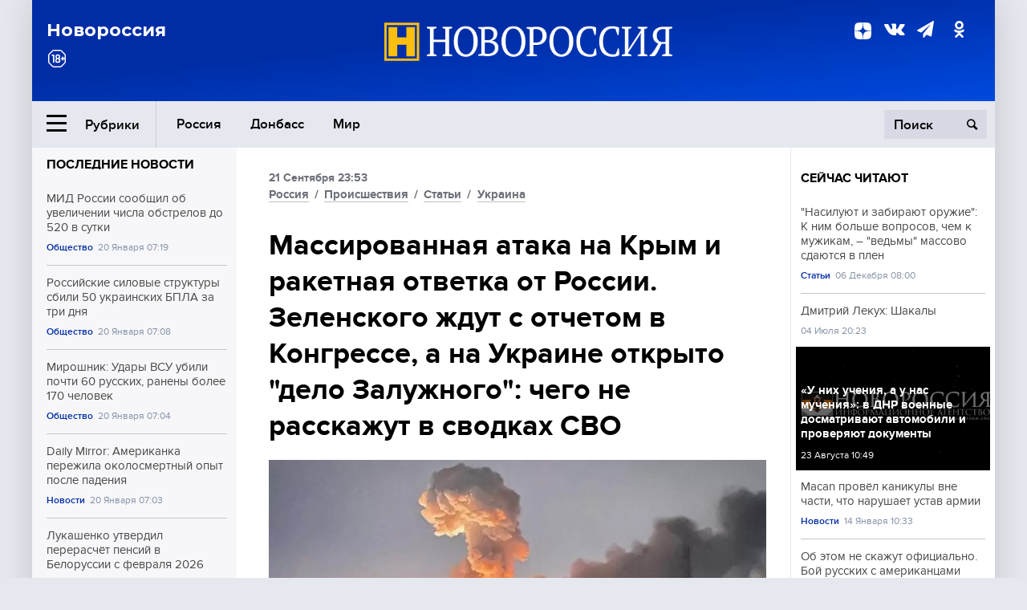

--- FILE ---
content_type: text/html; charset=UTF-8
request_url: https://www.novorosinform.org/massirovannaya-ataka-na-krym-i-raketnaya-otvetka-ot-rossii-zelenskogo-zhdut-s-otchetom-v-kongresse-a-na-ukraine-otkryto-delo-zaluzhnogo-chego-ne-rasskazhut-v-svodkah-svo-122061.html
body_size: 17678
content:
<!DOCTYPE html>
<html class="no-js" lang="ru" prefix="og: http://ogp.me/ns#">
<head prefix="og: http://ogp.me/ns# article: http://ogp.me/ns/article#">
	  <meta http-equiv="content-type" content="text/html; charset=utf-8"/>
  <!--//<meta charset="utf-8"/>//-->
  <title>Массированная атака на Крым и ракетная ответка от России. Зеленского ждут с отчетом в Конгрессе, а на Украине открыто "дело Залужного": чего не расскажут в сводках СВО</title>
  <meta name="description" content="Ночь на 21 сентября стала по-настоящему серьезным испытанием для систем противовоздушной обороны России и Украины. Эта ночь ознаменовалась самой массированной за все время конфликта атакой Крыма, в ответ на что Россия начала вновь наносить удары по энергетической и военной инфраструктуре Украины. Подробнее – в материале Новороссии."/>


  <!-- Place favicon.ico in the root directory -->
  <link href="https://fonts.googleapis.com/css?family=Montserrat:500,700&amp;subset=cyrillic" rel="stylesheet"/>
  <link href="https://fonts.googleapis.com/css?family=Merriweather:400,700&amp;subset=cyrillic" rel="stylesheet"/>
  <link rel="stylesheet" href="/fonts/fonts.css"/>
  <link rel="stylesheet" href="/css/main.css?v95"/>

<meta property="og:site_name" content="Новороссия"/>
<meta property="og:locale" content="ru_RU"/>

<meta property="og:url" content="massirovannaya-ataka-na-krym-i-raketnaya-otvetka-ot-rossii-zelenskogo-zhdut-s-otchetom-v-kongresse-a-na-ukraine-otkryto-delo-zaluzhnogo-chego-ne-rasskazhut-v-svodkah-svo-122061.html"/>
<meta property="og:title" content="Массированная атака на Крым и ракетная ответка от России. Зеленского ждут с отчетом в Конгрессе, а на Украине открыто &quot;дело Залужного&quot;: чего не расскажут в сводках СВО"/>
<meta property="og:type" content="article"/>
<meta property="og:description" content="Ночь на 21 сентября стала по-настоящему серьезным испытанием для систем противовоздушной обороны России и Украины. Эта ночь ознаменовалась самой массированной за все время конфликта атакой Крыма, в ответ на что Россия начала вновь наносить удары по энергетической и военной инфраструктуре Украины. Подробнее – в материале Новороссии."/>
<meta property="og:image" content="https://novorosinform.org/content/images/22/04/72204_1280x720.webp"/>
<meta property="og:image:width" content="1280"/>
<meta property="og:image:height" content="720"/>
<script type="application/ld+json">
{
  "@context": "http://schema.org",
  "@type": "NewsArticle",
  "name": "Массированная атака на Крым и ракетная ответка от России. Зеленского ждут с отчетом в Конгрессе, а на Украине открыто &quot;дело Залужного&quot;: чего не расскажут в сводках СВО",
  "headline": "Массированная атака на Крым и ракетная ответка от России. Зеленского ждут с отчетом в Конгрессе, а на Украине открыто &quot;дело Залужного&quot;: чего не расскажут в сводках СВО",
  "url": "https://novorosinform.org/massirovannaya-ataka-na-krym-i-raketnaya-otvetka-ot-rossii-zelenskogo-zhdut-s-otchetom-v-kongresse-a-na-ukraine-otkryto-delo-zaluzhnogo-chego-ne-rasskazhut-v-svodkah-svo-122061.html",
  "image": {
  "@type": "ImageObject",
  "representativeOfPage": "true",
  "url": "https://novorosinform.org/content/images/22/04/72204_1280x720.webp",
  "height": 1280,
  "width": 720
  },
  "dateCreated": "2023-09-21STH24:53T23:53:20:00+03:00",
  "datePublished": "2023-09-21STH24:53T23:53:20:00+03:00",
  "dateModified": "2023-09-21STH24:53T23:53:20:00+03:00",
  "description": "Ночь на 21 сентября стала по-настоящему серьезным испытанием для систем противовоздушной обороны России и Украины. Эта ночь ознаменовалась самой массированной за все время конфликта атакой Крыма, в ответ на что Россия начала вновь наносить удары по энергетической и военной инфраструктуре Украины. Подробнее – в материале Новороссии.",

  "author": {
  "@type": "Person",
   "name": "Александр Иващенко",
   "familyName":"Иващенко",
    "givenName":"Александр"
  },

  "publisher": {
  "@type": "Organization",
  "name": "novorosinform.org",
  "logo": {
      "@type": "ImageObject",
      "url": "https://novorosinform.org/img/logonew-2.png",
      "width": 544,
      "height": 85
    }
  },
  "mainEntityOfPage": "https://novorosinform.org/massirovannaya-ataka-na-krym-i-raketnaya-otvetka-ot-rossii-zelenskogo-zhdut-s-otchetom-v-kongresse-a-na-ukraine-otkryto-delo-zaluzhnogo-chego-ne-rasskazhut-v-svodkah-svo-122061.html"
}
</script>


<!-- Yandex Native Ads -->
<script>window.yaContextCb=window.yaContextCb||[]</script>
<script src="https://yandex.ru/ads/system/context.js" async></script>
<script src="https://xmetrics.ru/loader.js" defer ></script>

<link href="/favicon.ico?v3" rel="icon" type="image/x-icon" />
<link rel="apple-touch-icon" sizes="57x57" href="/favicons/apple-touch-icon-57x57.png?v3"/>
<link rel="apple-touch-icon" sizes="60x60" href="/favicons/apple-touch-icon-60x60.png?v3"/>
<link rel="apple-touch-icon" sizes="72x72" href="/favicons/apple-touch-icon-72x72.png?v3"/>
<link rel="apple-touch-icon" sizes="76x76" href="/favicons/apple-touch-icon-76x76.png?v3"/>
<link rel="apple-touch-icon" sizes="114x114" href="/favicons/apple-touch-icon-114x114.png?v3"/>
<link rel="apple-touch-icon" sizes="120x120" href="/favicons/apple-touch-icon-120x120.png?v3"/>
<link rel="apple-touch-icon" sizes="144x144" href="/favicons/apple-touch-icon-144x144.png?v3"/>
<link rel="apple-touch-icon" sizes="152x152" href="/favicons/apple-touch-icon-152x152.png?v3"/>
<link rel="apple-touch-icon" sizes="180x180" href="/favicons/apple-touch-icon-180x180.png?v3"/>
<link rel="icon" type="image/png" href="/favicons/favicon-32x32.png?v3" sizes="32x32"/>
<link rel="icon" type="image/png" href="/favicons/android-chrome-192x192.png?v3" sizes="192x192"/>
<link rel="icon" type="image/png" href="/favicons/favicon-16x16.png?v3" sizes="16x16"/>
<link rel="manifest" href="/favicons/manifest_.json"/>
<script>
var infinity_category='';
</script>

<link rel="amphtml" href="https://amp.novorosinform.org/massirovannaya-ataka-na-krym-i-raketnaya-otvetka-ot-rossii-zelenskogo-zhdut-s-otchetom-v-kongresse-a-na-ukraine-otkryto-delo-zaluzhnogo-chego-ne-rasskazhut-v-svodkah-svo-122061.html">
<link rel="canonical" href="https://novorosinform.org/massirovannaya-ataka-na-krym-i-raketnaya-otvetka-ot-rossii-zelenskogo-zhdut-s-otchetom-v-kongresse-a-na-ukraine-otkryto-delo-zaluzhnogo-chego-ne-rasskazhut-v-svodkah-svo-122061.html"/>
<script async src="https://jsn.24smi.net/smi.js"></script>
</head>

<body>
<!-- Yandex.RTB R-A-1216687-1 -->
<div id="yandex_rtb_R-A-1216687-1"></div>
<script type="text/javascript">
    (function(w, d, n, s, t) {
        w[n] = w[n] || [];
        w[n].push(function() {
            Ya.Context.AdvManager.render({
                blockId: "R-A-1216687-1",
                renderTo: "yandex_rtb_R-A-1216687-1",
                async: true
            });
        });
        t = d.getElementsByTagName("script")[0];
        s = d.createElement("script");
        s.type = "text/javascript";
        s.src = "//an.yandex.ru/system/context.js";
        s.async = true;
        t.parentNode.insertBefore(s, t);
    })(this, this.document, "yandexContextAsyncCallbacks");
</script>  <div id="wrap">
    <header class="header">
 
	      <div class="header__top">
        <div class="header__container">
          <aside class="header__aside">
            <div class="header__title">Новороссия</div>




          </aside>

          <div class="header__center">
            <div class="header__logo">
              <a href="/"><img src="/img/logonew-2.png" srcset="/img/logonew-2.png 2x, /img/logonew-2.png 3x" alt=""></a>
            </div>


          </div>

          <aside class="header__aside">
            <div class="header__social">
<!--//              <a href="https://www.youtube.com/tsargradtv" target="_blank" class="header__social-link">
                <i class="icon-youtube-play"></i>
              </a>//-->
              <a href="https://dzen.ru/novorosinform.org?favid=254119029" target="_blank" class="header__social-link">
<svg xmlns="http://www.w3.org/2000/svg" style="display: inline-block; width: 1em; height: 1em;" viewBox="0 0 28 28"><path fill="currentColor" d="M16.7 16.7c-2.2 2.27-2.36 5.1-2.55 11.3 5.78 0 9.77-.02 11.83-2.02 2-2.06 2.02-6.24 2.02-11.83-6.2.2-9.03.35-11.3 2.55M0 14.15c0 5.59.02 9.77 2.02 11.83 2.06 2 6.05 2.02 11.83 2.02-.2-6.2-.35-9.03-2.55-11.3-2.27-2.2-5.1-2.36-11.3-2.55M13.85 0C8.08 0 4.08.02 2.02 2.02.02 4.08 0 8.26 0 13.85c6.2-.2 9.03-.35 11.3-2.55 2.2-2.27 2.36-5.1 2.55-11.3m2.85 11.3C14.5 9.03 14.34 6.2 14.15 0c5.78 0 9.77.02 11.83 2.02 2 2.06 2.02 6.24 2.02 11.83-6.2-.2-9.03-.35-11.3-2.55"/><path fill="none" d="M28 14.15v-.3c-6.2-.2-9.03-.35-11.3-2.55-2.2-2.27-2.36-5.1-2.55-11.3h-.3c-.2 6.2-.35 9.03-2.55 11.3-2.27 2.2-5.1 2.36-11.3 2.55v.3c6.2.2 9.03.35 11.3 2.55 2.2 2.27 2.36 5.1 2.55 11.3h.3c.2-6.2.35-9.03 2.55-11.3 2.27-2.2 5.1-2.36 11.3-2.55"/></svg>

              </a>
              <a href="https://vk.com/public71860258" target="_blank" class="header__social-link">
                <i class="icon-vk"></i>
              </a>
<a href="https://t.me/novorosinform" target="_blank" class="header__social-link">
                <i class="icon-paper-plane"></i>
              </a>              <a href="http://ok.ru/novorosinform" target="_blank" class="header__social-link">
                   <i class="icon-odnoklassniki"></i>
              </a>
             
            </div>



          
          </aside>
        </div>
      </div>

      <div class="header__bottom">
        <div class="header__container">
          <button class="header__rubric-toggle js-rubric-toggle">
            <span class="header__rubric-toggle-icon">
              <i class="icon-burger"></i>
              <i class="icon-close"></i>
            </span>
            <span class="header__rubric-toggle-txt">Рубрики</span>
          </button>

          <ul class="header__menu">
                                    <li>
              <a href="/russia" >Россия</a>
            </li>
                                                <li>
              <a href="/donbass" >Донбасс</a>
            </li>
                                                <li>
              <a href="/mir" >Мир</a>
            </li>
                                                
          </ul>


		          <div class="header__search">
            <form action="/search" autocomplete="off">
              <input type="search" name="q" placeholder="Поиск">
              <button>
                <i class="icon-search"></i>
              </button>

			<div class="header__search-dropdown">
              <label>
                <input type="radio" name="section" value="all" class="radio" checked>
                <span>Все публикации</span>
              </label>
              <!--//<label>
                <input type="radio" name="section" value="news" class="radio">
                <span>Новости</span>
              </label>
              <label>
                <input type="radio" name="section" value="articles" class="radio">
                <span>Статьи</span>
              </label>//-->
                            <!--//<label>
                <input type="radio" name="section" value="experts" class="radio">
                <span>Мнения</span>
              </label>
              <label>
                <input type="radio" name="section" value="projects" class="radio">
                <span>Спецпроекты</span>
              </label>//-->
            </div>
            </form>
          </div>
        </div>

       <div class="header__drop-sections">
          <ul class="header__drop-sections-list">

                        <li>
              <a href="/blizhnij-vostok">Ближний Восток</a>
            </li>
                        <li>
              <a href="/politics">Политика</a>
            </li>
                        <li>
              <a href="/war">Спецоперация</a>
            </li>
                        <li>
              <a href="/society">Общество</a>
            </li>
                        <li>
              <a href="/economy">Экономика</a>
            </li>
                        <li>
              <a href="/proisshestviya">Происшествия</a>
            </li>
                        <li>
              <a href="/culture">Культура</a>
            </li>
                        <li>
              <a href="/sport">Спорт</a>
            </li>
            
          </ul>
        </div>
      </div>
    </header>

    <main>


<div class="layout-column">
	<aside class="layout-column__aside">
	<!-- Yandex.RTB R-A-1216687-2 -->
<div id="yandex_rtb_R-A-1216687-2"></div>
<script type="text/javascript">
    (function(w, d, n, s, t) {
        w[n] = w[n] || [];
        w[n].push(function() {
            Ya.Context.AdvManager.render({
                blockId: "R-A-1216687-2",
                renderTo: "yandex_rtb_R-A-1216687-2",
                async: true
            });
        });
        t = d.getElementsByTagName("script")[0];
        s = d.createElement("script");
        s.type = "text/javascript";
        s.src = "//an.yandex.ru/system/context.js";
        s.async = true;
        t.parentNode.insertBefore(s, t);
    })(this, this.document, "yandexContextAsyncCallbacks");
</script>	


          <div class="news">


            <h3 class="news__title">
              <a href="/news">Последние новости</a>
            </h3>

            <ul class="news__list">

              <li class="news__item">
		          <a href="/mid-rossii-soobshil-ob-uvelichenii-chisla-obstrelov-do-520-v-sutki-174211.html" class="news__link">
                  <h4 class="news__item-title">
                    МИД России сообщил об увеличении числа обстрелов до 520 в сутки
                  </h4>
	
                </a>

                <div class="news__item-info">
                
                
                                  <a href="/society" class="news__item-info-link">Общество</a>
                                  <time class="news__item-info-date" datetime="2026-01-20THH24:19T">20 Января 07:19</time>
                </div>
 
              </li>

				              <li class="news__item">
		          <a href="/rossijskie-silovye-struktury-sbili-50-ukrainskih-bpla-za-tri-dnya-174210.html" class="news__link">
                  <h4 class="news__item-title">
                    Российские силовые структуры сбили 50 украинских БПЛА за три дня
                  </h4>
	
                </a>

                <div class="news__item-info">
                
                
                                  <a href="/society" class="news__item-info-link">Общество</a>
                                  <time class="news__item-info-date" datetime="2026-01-20THH24:08T">20 Января 07:08</time>
                </div>
 
              </li>

				              <li class="news__item">
		          <a href="/miroshnik--udary-vsu-ubili-pochti-60-russkih-raneny-bolee-170-chelovek-174209.html" class="news__link">
                  <h4 class="news__item-title">
                    Мирошник: Удары ВСУ убили почти 60 русских, ранены более 170 человек
                  </h4>
	
                </a>

                <div class="news__item-info">
                
                
                                  <a href="/society" class="news__item-info-link">Общество</a>
                                  <time class="news__item-info-date" datetime="2026-01-20THH24:04T">20 Января 07:04</time>
                </div>
 
              </li>

				              <li class="news__item">
		          <a href="/daily-mirror--amerikanka-perezhila-okolosmertnyj-opyt-posle-padeniya-174208.html" class="news__link">
                  <h4 class="news__item-title">
                    Daily Mirror: Американка пережила околосмертный опыт после падения
                  </h4>
	
                </a>

                <div class="news__item-info">
                
                
                                  <a href="/news" class="news__item-info-link">Новости</a>
                                  <time class="news__item-info-date" datetime="2026-01-20THH24:03T">20 Января 07:03</time>
                </div>
 
              </li>

				              <li class="news__item">
		          <a href="/lukashenko-utverdil-pereraschet-pensij-v-belorussii-s-fevralya-2026-174207.html" class="news__link">
                  <h4 class="news__item-title">
                    Лукашенко утвердил перерасчёт пенсий в Белоруссии с февраля 2026
                  </h4>
	
                </a>

                <div class="news__item-info">
                
                
                                  <a href="/news" class="news__item-info-link">Новости</a>
                                  <time class="news__item-info-date" datetime="2026-01-20THH24:01T">20 Января 07:01</time>
                </div>
 
              </li>

				              <li class="news__item">
		          <a href="/bobrovskij-i-nedelkovich-podralis-v-matche-nhl-na-46-j-minute-174206.html" class="news__link">
                  <h4 class="news__item-title">
                    Бобровский и Неделькович подрались в матче НХЛ на 46-й минуте
                  </h4>
	
                </a>

                <div class="news__item-info">
                
                
                                  <a href="/news" class="news__item-info-link">Новости</a>
                                  <time class="news__item-info-date" datetime="2026-01-20THH24:01T">20 Января 07:01</time>
                </div>
 
              </li>

				              <li class="news__item">
		          <a href="/rossijskie-sily-zayavili-ob-unichtozhenii-ukrainskogo-komandnogo-punkta-174205.html" class="news__link">
                  <h4 class="news__item-title">
                    Российские силы заявили об уничтожении украинского командного пункта
                  </h4>
	
                </a>

                <div class="news__item-info">
                
                
                                  <a href="/society" class="news__item-info-link">Общество</a>
                                  <time class="news__item-info-date" datetime="2026-01-20THH24:50T">20 Января 06:50</time>
                </div>
 
              </li>

				              <li class="news__item">
		          <a href="/policiya-zakryla-severnye-plyazhi-sidneya-iz-za-napadenij-akul-174204.html" class="news__link">
                  <h4 class="news__item-title">
                    Полиция закрыла северные пляжи Сиднея из-за нападений акул
                  </h4>
	
                </a>

                <div class="news__item-info">
                
                
                                  <a href="/news" class="news__item-info-link">Новости</a>
                                  <time class="news__item-info-date" datetime="2026-01-20THH24:42T">20 Января 06:42</time>
                </div>
 
              </li>

				              <li class="news__item">
		          <a href="/rossijskie-siloviki-vzyali-v-plen-dvuh-soldat-vsu-na-harkovshine-174203.html" class="news__link">
                  <h4 class="news__item-title">
                    Российские силовики взяли в плен двух солдат ВСУ на Харьковщине
                  </h4>
	
                </a>

                <div class="news__item-info">
                
                
                                  <a href="/society" class="news__item-info-link">Общество</a>
                                  <time class="news__item-info-date" datetime="2026-01-20THH24:34T">20 Января 06:34</time>
                </div>
 
              </li>

				              <li class="news__item">
		          <a href="/mariinskaya-bolnica-vypishet-pacienta-s-dvumya-iskusstvennymi-zheludochkami-174202.html" class="news__link">
                  <h4 class="news__item-title">
                    Мариинская больница выпишет пациента с двумя искусственными желудочками
                  </h4>
	
                </a>

                <div class="news__item-info">
                
                
                                  <a href="/news" class="news__item-info-link">Новости</a>
                                  <time class="news__item-info-date" datetime="2026-01-20THH24:34T">20 Января 06:34</time>
                </div>
 
              </li>

				              <li class="news__item">
		          <a href="/dnk-test-na-vpch-dostupen-rossiyankam-v-ramkah-programmy-oms-174201.html" class="news__link">
                  <h4 class="news__item-title">
                    ДНК-тест на ВПЧ доступен россиянкам в рамках программы ОМС
                  </h4>
	
                </a>

                <div class="news__item-info">
                
                
                                  <a href="/news" class="news__item-info-link">Новости</a>
                                  <time class="news__item-info-date" datetime="2026-01-20THH24:32T">20 Января 06:32</time>
                </div>
 
              </li>

				              <li class="news__item">
		          <a href="/-zajmer---kazhdyj-vtoroj-russkij-potratil-na-yanvarskoj-rasprodazhe-174200.html" class="news__link">
                  <h4 class="news__item-title">
                    "Займер": Каждый второй русский потратил на январской распродаже
                  </h4>
	
                </a>

                <div class="news__item-info">
                
                
                                  <a href="/news" class="news__item-info-link">Новости</a>
                                  <time class="news__item-info-date" datetime="2026-01-20THH24:32T">20 Января 06:32</time>
                </div>
 
              </li>

				              <li class="news__item">
		          <a href="/mirror--para-iz-brazilii-obnaruzhila-chto-oni-brat-i-sestra-174199.html" class="news__link">
                  <h4 class="news__item-title">
                    Mirror: Пара из Бразилии обнаружила, что они брат и сестра
                  </h4>
	
                </a>

                <div class="news__item-info">
                
                
                                  <a href="/society" class="news__item-info-link">Общество</a>
                                  <time class="news__item-info-date" datetime="2026-01-20THH24:32T">20 Января 06:32</time>
                </div>
 
              </li>

				              <li class="news__item">
		          <a href="/the-daily-telegraph--norvegiya-predupredila-o-konfiskacii-imushestva-174198.html" class="news__link">
                  <h4 class="news__item-title">
                    The Daily Telegraph: Норвегия предупредила о конфискации имущества
                  </h4>
	
                </a>

                <div class="news__item-info">
                
                
                                  <a href="/news" class="news__item-info-link">Новости</a>
                                  <time class="news__item-info-date" datetime="2026-01-20THH24:32T">20 Января 06:32</time>
                </div>
 
              </li>

				              <li class="news__item">
		          <a href="/avariya-v-habarovskom-krae--tri-pogibshih-i-pyatero-ranenyh-174197.html" class="news__link">
                  <h4 class="news__item-title">
                    Авария в Хабаровском крае: три погибших и пятеро раненых
                  </h4>
	
                </a>

                <div class="news__item-info">
                
                
                                  <a href="/news" class="news__item-info-link">Новости</a>
                                  <time class="news__item-info-date" datetime="2026-01-20THH24:32T">20 Января 06:32</time>
                </div>
 
              </li>

				
            </ul>

            <div class="news__cta">
              <a href="/news" class="news__cta-link">Все новости</a>
            </div>
		</div>

		<!-- Yandex.RTB R-A-1216687-7 -->
<div id="yandex_rtb_R-A-1216687-7"></div>
<script>window.yaContextCb.push(()=>{
  Ya.Context.AdvManager.render({
    renderTo: 'yandex_rtb_R-A-1216687-7',
    blockId: 'R-A-1216687-7'
  })
})</script>	</aside>
	<div class="layout-column__main">
	<section class="article" data-publication-id="122061" data-current-url="massirovannaya-ataka-na-krym-i-raketnaya-otvetka-ot-rossii-zelenskogo-zhdut-s-otchetom-v-kongresse-a-na-ukraine-otkryto-delo-zaluzhnogo-chego-ne-rasskazhut-v-svodkah-svo-122061.html">
		<div class="article__content">

			<div class="article__meta article__meta_plot">
				<div class="article__meta-labels">
				<time datetime="">21 Сентября 23:53</time>
								<br/>
															<a href="/russia">Россия</a>
											 / 				<a href="/proisshestviya">Происшествия</a>
											 / 				<a href="/articles">Статьи</a>
											 / 				<a href="/ukraina">Украина</a>
													</div>


				<!--//<div class="article__meta-reading">
				<svg xmlns="http://www.w3.org/2000/svg" xmlns:xlink="http://www.w3.org/1999/xlink" viewbox="0 0 48 48"><defs><path id="a" d="M0 0h48v48H0z"/></defs><clipPath id="b"><use xlink:href="#a" overflow="visible"/></clipPath><path d="M42 20c-2.21 0-4 1.79-4 4v6H10v-6c0-2.21-1.79-4-4-4s-4 1.79-4 4v10c0 2.2 1.8 4 4 4h36c2.2 0 4-1.8 4-4V24c0-2.21-1.79-4-4-4zm-6-10H12c-2.2 0-4 1.8-4 4v4.31c2.32.83 4 3.03 4 5.63V28h24v-4.06c0-2.6 1.68-4.8 4-5.63V14c0-2.2-1.8-4-4-4z" clip-path="url(#b)"/></svg>
                    Читать:
                    <span> мин.</span>
                  </div>//-->
			</div>

			<h1 class="article__title">Массированная атака на Крым и ракетная ответка от России. Зеленского ждут с отчетом в Конгрессе, а на Украине открыто "дело Залужного": чего не расскажут в сводках СВО</h1>


	
				<div class="article__gallery">
					<div class="article__gallery-main">
						<ul class="article__gallery-main-list">
							<li class="active">
																<img src="/content/images/22/04/72204_720x405.webp" alt="Массированная атака на Крым и ракетная ответка от России. Зеленского ждут с отчетом в Конгрессе, а на Украине открыто дело Залужного: чего не расскажут в сводках СВО" title="Массированная атака на Крым и ракетная ответка от России. Зеленского ждут с отчетом в Конгрессе, а на Украине открыто дело Залужного: чего не расскажут в сводках СВО">
                        	
								<div class="article__gallery-main-copyright">Фото: globallookpress.com / Ukrainian President&#039;s Office</div>
															
							</li>
													</ul>
						

						<div class="article__gallery-main-prev">
							<svg viewBox="0 0 24 24" width="24" height="24"><path d="M5.88 4.12L13.76 12l-7.88 7.88L8 22l10-10L8 2z"/><path fill="none" d="M0 0h24v24H0z"/></svg>
						</div>
						<div class="article__gallery-main-next">
							<svg viewBox="0 0 24 24" width="24" height="24"><path d="M5.88 4.12L13.76 12l-7.88 7.88L8 22l10-10L8 2z"/><path fill="none" d="M0 0h24v24H0z"/></svg>
						</div>
					</div>


					<div class="article__gallery-preview">

					</div>

				</div>
		
		
				<div><strong>Автор:</strong> Александр Иващенко<span></span><br /><br /></div>
				

				<div class="article__intro">
					<p>Ночь на 21 сентября стала по-настоящему серьезным испытанием для систем противовоздушной обороны России и Украины. Эта ночь ознаменовалась самой массированной за все время конфликта атакой Крыма, в ответ на что Россия начала вновь наносить удары по энергетической и военной инфраструктуре Украины. Подробнее – в материале Новороссии.</p>
				</div>


				<div class="only__text">
                <h4>Обмен ударами</h4>
<p>В дни работы Генассамблеи ООН, когда украинскому руководству во что бы то ни стало нужно показать своб решительность и боеспособность вооруженных сил, была осуществлена атака сразу нескольких городов Крыма. ВСУ пытались вывести из строя объекты военной нашей инфраструктуры, но силы ПВО, базирующиеся на полуострове, смогли пресечь эти попытки.</p>
<p>Очевидцы фиксировали полеты дронов в районе городов Саки, Новофёдоровка, Евпатория, Джанкой и Балаклава. Вероятной целью врага были аэродромы, расположенные на полуострове. По сведениям Минобороны России, в общей сложности<a href="https://novorosinform.org/samaya-masshtabnaya-ataka-na-krym-kiev-vypustil-neskolko-desyatkov-dronov-po-poluostrovu-i-drugim-regionam-rossii-122028.html"> Крым атаковали 19 беспилотников</a> &mdash; все они были уничтожены средствами ПВО.</p><div id="yandex_rtb_R-A-1216687-9"></div>
<script>window.yaContextCb.push(()=>{
	Ya.Context.AdvManager.render({
		"blockId": "R-A-1216687-9",
		"renderTo": "yandex_rtb_R-A-1216687-9"
	})
})
</script>
<p>Кроме того, дроны запускались и по другим российским регионам. В Минобороны отчитались о поражении беспилотников в Белгородской, Курской и Орловской областях. В Орловской области беспилотник пытался атаковать нефтебазу "Дружба".</p>
<p>Ответ не заставил себя долго ждать, и уже через несколько часов <a href="https://novorosinform.org/volna-za-volnoj-rossiya-nanesla-kombinirovannye-udary-po-voennym-obektam-ukrainy-122029.html">начали звучать взрывы</a> в различных украинских городах. Комбинированные удары пришлись по Киевской, Черкасской, Ровенской, Львовской, Днепропетровской, Винницкой областях, а также в Харькове, Хмельницком, Белой Церкви и других городах. В некоторых случаях происходили повторные удары.</p>
<p>Несмотря на все попытки Украины не допускать утечек информации о попадании русских ракет и дронов, стало известно о поражении ряда энергетических, военных и инфраструктурных объектов, а также мест базирования украинских боевиков и иностранных наемников. Вот примерный перечень объектов, попавших под прицел ракет и беспилотников:</p>
<p>- Более шести взрывов зафиксировано в Харьковской области.<br />- В Ровно прозвучали взрывы, часть города осталась без света<br />- Прилеты фиксировались во Львовской области. Предварительно, было попадание по промышленному объекту<br />- В Черкассах, как заявили местные власти, пострадал объект социальной инфраструктуры<br />- Взрывы также слышали в Хмельницкой и Винницкой областях.<br />В Киевской области с ночи горят склады на промышленных предприятиях. <br />"Украинские железные дороги" отчитались, что ряд поездов отправились с опозданием из-за отсутствия напряжения. До этого стало известно, что часть Ровенского района осталась без электроэнергии из-за прилетов по энергетической инфрастуктуре.</p>
<h4>Ситуация на фронте</h4>
<p>Привычно, напряженная ситуация сохраняется на Южном, Донецком и Купянском направлениях.</p>
<p>Силами авиации и артиллерии на <strong>Запорожском направлении</strong> удалось отразить две атаки подразделений 71-й егерской и 47-й механизированной бригад ВСУ в районе Новопокровки и Работино. Также наши войскам удалось нанести удар по скоплению живой силы в районе Вербового.</p>
<p>Согласно отчетам военных, в общей сложности удалось уничтожить до полусотни украинских боевиков, две БМП, включая американскую Bradley и три автомобиля. Силами контрбатарейной борьбы удалось вывести из строя две американские гаубицы М777, три гаубицы Д-30 и орудие М119.</p>
<p>На <strong>Донецком направлении</strong> противник продолжает предпринимать попытки атак в направлении Бахмута. Здесь боестолкновения фиксировались в районе Орехово-Василевки, Курдюмовки, Клещеевки, Веселого и Химика. На этом участке фронта потери достигли более 300 боевиков ВСУ убитыми и ранеными, две БМП, пять автомобилей, боевая машина РСЗО "Ольха" и польская самоходка Krab.</p>
<p>На <strong>Купянском направлении</strong> удалось нанести существенный урон противнику в районе населенных пунктов Синьковка (Харьковская область) и Новоселовское (ДНР). Согласно отчетам разведки, силами авиации и артиллерии удалось уничтожить до 20 боевиков, два автомобиля и 155-мм американскую самоходную артиллерийскую установку "Palladin".</p>
<p>Войска группировки "Центр" ударами армейской авиации и огнем артиллерии смогли отразить на <strong>Краснолиманском направлении</strong> три атаки украинских боевиков в районе Червоной Дибровы и Шипиловки (ЛНР). Также были нанесены удары по скоплению живой силы в Григоровке, Торском (ДНР) и Серебрянскому лесничеству. На этом участке фронта потери составили свыше 75 человек личного состава ВСУ, два броневика, два пикапа и гаубица Д-30.</p>
<p>Активные боевые действия продолжались и на <strong>Южно-Донецком направлении</strong>, где силами группировки "Восток" при содействии авиации и артилллерии удалось нанести огневое поражение боевикам ВСУ в районе Пречистовки (ДНР), а также отразить атаку близ Приютного (Запорожская область)</p>
<p>Противник понес весомы потери. Согласно отчету Минобороны, ВСУ на этом участке фронта потерял до 110 боевиков, броневик, четыре автомобиля,установку РСЗО "Ураган" и самоходку "Гвоздика".</p>
<p>На <strong>Херсонском направлении</strong> силами наших войск были уничтожены 45 украинскх военных, три автомобиля и американская гаубица М777. Также на острове Переяславский уничтожена украинская диверсионно-разведывательная группа 126-й бригады территориальной обороны.</p>
<h4>Взрывы в Одессе и Харькове</h4>
<p>Уже поздно вечером прозвучало несколько взрывов в Одессе и Одесской области. Очевидцы слышали их в районе Сергеевки, близ Затоки и Белгород-Днестровского. Подробности взрывов официальным иввласятми не сообщаются, но вероятно, что о них станет известно утром.</p>
<p>Позже стало известно об успешном поражении ракетами завода им. Малышева в Харькове, где происходит выпуск и обслуживание украинских танков. В общей сложности очевидцы зафиксировали шесть взрывов. Над заводом поднимается большой столб черного дыма.</p>
<h4>Зеленский выпрашивает оружие и деньги</h4>
<p>Важные для Украины события в эти дни происходят в США. Зеленский вместе с украинской делегацией прибыл в Нью-Йорк для участия в Генассамблее ООН, где он также намерен получить <a href="https://novorosinform.org/kassetnye-boepripasy-i-chto-to-novoe-ukraina-gotovitsya-poluchit-pomosh-ot-ssha-122021.html">новый пакет</a> военной помощи. Его приезд был несколько скомкан после разоблачающей публикации в западных СМИ о причастности Киева к обстрелу Константиновки, где по официальным данным погибли 15 человек.</p>
<p>Также большие вопросы есть у <a href="https://novorosinform.org/nichego-ne-dolzhny-v-kongresse-ssha-otkazalis-garantirovat-kievu-transh-v-24-mlrd-122058.html">Палаты представителей</a>, где после промежуточных выборов большинство оказалось в руках республиканцев. Ранее анонсированное выделение военной помощи на сумму $24 млрд <a href="https://novorosinform.org/vashington-okazalsya-v-nevygodnom-polozhenii-zelenskij-mozhet-ostatsya-bez-podderzhki-ssha-122023.html">поставлено на паузу</a> &mdash; сперва конгрессмены ожидают от Зеленского услышать план того, как ВСУ намерено добиваться успеха в ходе боевых действий, а затем хотят услышать отчетности о уже потраченных Киевом средствах. В Белом доме также <a href="https://novorosinform.org/est-li-smysl-bajden-potrebuet-ot-zelenskogo-obyasnit-zamysly-vsu-na-pole-boya-122056.html">желают услышать планы Зеленского</a>, о чем сообщил координатор стратегических коммуникаций Совета национальной безопасности Джон Кирби.</p>
<h4>Главком ВСУ Залужный попал под следствие</h4>
<p>На Украине же происходит другое расследование, где главным фигурантом в качестве обвиняемого <a href="https://novorosinform.org/zaluzhnyj-na-ocheredi-glavkoma-vsu-hotyat-obvinit-v-uspeshnom-nastuplenii-rossii-122050.html">может стать</a> главнокомандующий ВСУ Валерий Залужный. Ему вменяют вину за сдачу Херсонской области в 2022 году, в результате чего она перешла под контроль России.</p>
<p>Украинская служба BBC сообщает, что расследование идет уже на протяжении полутора лет. Сам Главком уже проводил беседу со следствием, но не получил процессуального статуса ни как свидетель, ни как обвиняемый. На Украине уже окрестили этот процесс "делом Залужного".</p>
<p>Новороссия продолжает следить за ситуацией на фронте и новостями, вязанными с ведением СВО.</p>
<p style="text-align: right;"><em>Подготовил Александр ИВАЩЕНКО</em></p>
				</div>

				<h5>ЧИТАЙТЕ ТАКЖЕ:</h5>
								<a href="/volna-za-volnoj-rossiya-nanesla-kombinirovannye-udary-po-voennym-obektam-ukrainy-122029.html">Волна за волной. Россия нанесла комбинированные удары по военным объектам Украины</a><br /><br />
								<a href="/samaya-masshtabnaya-ataka-na-krym-kiev-vypustil-neskolko-desyatkov-dronov-po-poluostrovu-i-drugim-regionam-rossii-122028.html">Самая масштабная атака на Крым. Киев выпустил несколько десятков дронов по полуострову и другим регионам России</a><br /><br />
								<a href="/est-li-smysl-bajden-potrebuet-ot-zelenskogo-obyasnit-zamysly-vsu-na-pole-boya-122056.html">Есть ли толк? Байден потребует от Зеленского объяснить замыслы ВСУ на поле боя</a><br /><br />
				


			</div>
		</section>

<div class="article__dzen1">
<strong>Подписывайтесь на нас</strong> в <a href="https://t.me/+Cr25qIK9au4zZjYy">Телеграме</a>

 и&nbsp;первыми узнавайте о&nbsp;главных новостях и&nbsp;важнейших событиях дня.

</div>		
		<br /><br />        <h3 class="news__title">Новости партнеров</h3>
<div class="smi24__informer smi24__auto" data-smi-blockid="18039"></div>
<script>(window.smiq = window.smiq || []).push({});</script>




<!-- Код вставки на место отображения виджета -->
<div class="smi24__informer smi24__auto" data-smi-blockid="29976"></div>
<div class="smi24__informer smi24__auto" data-smi-blockid="29975"></div>
<script>(window.smiq = window.smiq || []).push({});</script>



<div id="unit_93365"><a href="https://smi2.ru/" >Новости СМИ2</a></div>
<script type="text/javascript" charset="utf-8">
  (function() {
    var sc = document.createElement('script'); sc.type = 'text/javascript'; sc.async = true;
    sc.src = '//smi2.ru/data/js/93365.js'; sc.charset = 'utf-8';
    var s = document.getElementsByTagName('script')[0]; s.parentNode.insertBefore(sc, s);
  }());
</script>    	<div id="content-load-block" style="height:1px"></div>
	</div>
	
	<aside class="layout-column__aside">
	


          <div class="news">


            <h3 class="news__title">
              <a href="/news">Сейчас читают</a>
            </h3>

            <ul class="news__list">

              <li class="news__item">
				                <a href="/nasiluyut-i-zabirayut-oruzhie-k-nim-bolshe-voprosov-chem-k-muzhikam--vedmy-massovo-sdayutsya-v-plen-163225.html" class="news__link">
                  <h4 class="news__item-title">
                    "Насилуют и забирают оружие": К ним больше вопросов, чем к мужикам, – "ведьмы" массово сдаются в плен 
                  </h4>
	
                </a>

                <div class="news__item-info">
                
                
                                  <a href="/articles" class="news__item-info-link">Статьи</a>
                                  <time class="news__item-info-date" datetime="2025-12-06THH24:00T">06 Декабря 08:00</time>
                </div>
                              </li>

				              <li class="news__item">
				                <a href="/dmitrij-lekuhya-shakaly-57265.html" class="news__link">
                  <h4 class="news__item-title">
                    Дмитрий Лекух: Шакалы
                  </h4>
	
                </a>

                <div class="news__item-info">
                
                
                                  <time class="news__item-info-date" datetime="2018-07-04THH24:23T">04 Июля 20:23</time>
                </div>
                              </li>

				              <li class="news__item">
													<figure class="news__media" style="background-image: url(/img/noimage.png)">
				  				                <a href="/u-nih-ucheniya-a-u-nas-mucheniya-v-dnr-voennye-dosmatrivayut-avtomobili-i-proveryayut-dokumenty-77693.html" class="news__link">
                  <h4 class="news__item-title">
                    «У них учения, а у нас мучения»: в ДНР военные досматривают автомобили и проверяют документы
                  </h4>
	
                </a>

                <div class="news__item-info">
                
                
                                  <time class="news__item-info-date" datetime="2021-08-23RDH24:49T">23 Августа 10:49</time>
                </div>
                </figure>              </li>

				              <li class="news__item">
				                <a href="/macan-provel-kanikuly-vne-chasti-chto-narushaet-ustav-armii-171201.html" class="news__link">
                  <h4 class="news__item-title">
                    Macan провёл каникулы вне части, что нарушает устав армии
                  </h4>
	
                </a>

                <div class="news__item-info">
                
                
                                  <a href="/news" class="news__item-info-link">Новости</a>
                                  <time class="news__item-info-date" datetime="2026-01-14THH24:33T">14 Января 10:33</time>
                </div>
                              </li>

				              <li class="news__item">
				                <a href="/ob-etom-ne-skazhut-oficialno-boj-russkih-s-amerikancami-dlilsya-chetyre-chasa-nikakoj-podderzhki-okazano-ne-bylo-174084.html" class="news__link">
                  <h4 class="news__item-title">
                    Об этом не скажут официально. Бой русских с американцами длился четыре часа. "Никакой поддержки оказано не было"
                  </h4>
	
                </a>

                <div class="news__item-info">
                
                
                                  <a href="/articles" class="news__item-info-link">Статьи</a>
                                  <time class="news__item-info-date" datetime="2026-01-19THH24:00T">19 Января 23:00</time>
                </div>
                              </li>

				              <li class="news__item">
				                <a href="/ukrainskie-boeviki-posle-poludnya-ya-raz-obstrelyali-territoriyu-dnr-62703.html" class="news__link">
                  <h4 class="news__item-title">
                    Украинские боевики после полудня 6 раз обстреляли территорию ДНР
                  </h4>
	
                </a>

                <div class="news__item-info">
                
                
                                  <time class="news__item-info-date" datetime="2018-04-05THH24:07T">05 Апреля 15:07</time>
                </div>
                              </li>

				              <li class="news__item">
				                <a href="/policiya-moskvy-vyyavila-4000-narushenij-pdd-velokurerami-za-3-dnya-173816.html" class="news__link">
                  <h4 class="news__item-title">
                    Полиция Москвы выявила 4,000 нарушений ПДД велокурьерами за 3 дня
                  </h4>
	
                </a>

                <div class="news__item-info">
                
                
                                  <a href="/news" class="news__item-info-link">Новости</a>
                                  <time class="news__item-info-date" datetime="2026-01-19THH24:39T">19 Января 14:39</time>
                </div>
                              </li>

				              <li class="news__item">
				                <a href="/belyj-dom-izuchaet-vse-varianty-dejstvij-v-otvet-na-situaciyu-v-irane-172120.html" class="news__link">
                  <h4 class="news__item-title">
                    Белый дом изучает все варианты действий в ответ на ситуацию в Иране
                  </h4>
	
                </a>

                <div class="news__item-info">
                
                
                                  <a href="/news" class="news__item-info-link">Новости</a>
                                  <time class="news__item-info-date" datetime="2026-01-15THH24:44T">15 Января 21:44</time>
                </div>
                              </li>

				              <li class="news__item">
				                <a href="/stoltenberg-predpolozhil-vozmozhnyj-vyhod-ssha-iz-nato-172759.html" class="news__link">
                  <h4 class="news__item-title">
                    Столтенберг предположил возможный выход США из НАТО
                  </h4>
	
                </a>

                <div class="news__item-info">
                
                
                                  <a href="/society" class="news__item-info-link">Общество</a>
                                  <time class="news__item-info-date" datetime="2026-01-16THH24:33T">16 Января 23:33</time>
                </div>
                              </li>

				              <li class="news__item">
				                <a href="/al-attiya-vyigral--dakar--v-shestoj-raz-v-kategorii-vnedorozhnikov-173010.html" class="news__link">
                  <h4 class="news__item-title">
                    Аль-Аттия выиграл "Дакар" в шестой раз в категории внедорожников
                  </h4>
	
                </a>

                <div class="news__item-info">
                
                
                                  <a href="/news" class="news__item-info-link">Новости</a>
                                  <time class="news__item-info-date" datetime="2026-01-17THH24:42T">17 Января 16:42</time>
                </div>
                              </li>

				              <li class="news__item">
				                <a href="/tramp-obyavil-o-nachale-nazemnyh-operacij-protiv-kartelej-v-latinskoj-amerike-169510.html" class="news__link">
                  <h4 class="news__item-title">
                    Трамп объявил о начале наземных операций против картелей в Латинской Америке
                  </h4>
	
                </a>

                <div class="news__item-info">
                
                
                                  <a href="/news" class="news__item-info-link">Новости</a>
                                  <time class="news__item-info-date" datetime="2026-01-09THH24:38T">09 Января 11:38</time>
                </div>
                              </li>

				              <li class="news__item">
				                <a href="/eshe-odin-udar--i-nichego-pohorony-energetiki-ukrainy-prezhdevremenny-v-harkove-gorit-svet-173852.html" class="news__link">
                  <h4 class="news__item-title">
                    Ещё один удар – и ничего? Похороны энергетики Украины преждевременны: "В Харькове горит свет"
                  </h4>
	
                </a>

                <div class="news__item-info">
                
                
                                  <a href="/articles" class="news__item-info-link">Статьи</a>
                                  <time class="news__item-info-date" datetime="2026-01-20THH24:00T">20 Января 06:00</time>
                </div>
                              </li>

				              <li class="news__item">
				                <a href="/dmitriev--rossiya-i-ssha-planiruyut-sotrudnichestvo-v-arktike-165808.html" class="news__link">
                  <h4 class="news__item-title">
                    Дмитриев: Россия и США планируют сотрудничество в Арктике
                  </h4>
	
                </a>

                <div class="news__item-info">
                
                
                                  <a href="/news" class="news__item-info-link">Новости</a>
                                  <time class="news__item-info-date" datetime="2025-12-20THH24:36T">20 Декабря 19:36</time>
                </div>
                              </li>

				              <li class="news__item">
				                <a href="/na-ukraine-predlozhili-lyubye-proyavleniya-simpatii-k-rossii-priravnyat-k-gosizmene-14642.html" class="news__link">
                  <h4 class="news__item-title">
                    На Украине предложили любые проявления симпатии к России приравнять к госизмене
                  </h4>
	
                </a>

                <div class="news__item-info">
                
                
                                  <time class="news__item-info-date" datetime="2021-01-20THH24:58T">20 Января 09:58</time>
                </div>
                              </li>

				              <li class="news__item">
				                <a href="/rossiya-uvelichila-eksport-spg-v-kitaj-na-182-v-2025-godu-174194.html" class="news__link">
                  <h4 class="news__item-title">
                    Россия увеличила экспорт СПГ в Китай на 18,2% в 2025 году
                  </h4>
	
                </a>

                <div class="news__item-info">
                
                
                                  <a href="/news" class="news__item-info-link">Новости</a>
                                  <time class="news__item-info-date" datetime="2026-01-20THH24:32T">20 Января 06:32</time>
                </div>
                              </li>

				
            </ul>

            <div class="news__cta">
              <a href="/news" class="news__cta-link">Все новости</a>
            </div>
		</div>

		
<!-- Yandex Native Ads C-A-1216687-6 -->
<div id="id-C-A-1216687-6"></div>
<script>window.yaContextCb.push(()=>{
  Ya.Context.AdvManager.renderWidget({
    renderTo: 'id-C-A-1216687-6',
    blockId: 'C-A-1216687-6'
  })
})</script>
	</aside>
</div>

    </main>
    <footer class="footer">

		
      <div class="footer__body">
        <div class="footer__container">
          <div class="footer__top">
            <div class="footer__column">
              <div class="footer__logo">
                <img src="/img/logonew-2.png" alt="" width="209" height="37">
              </div>
<address>
<p>Информационное агентство Большой России</p>
<p>Наша почта: <a href="mailto:mail@novorosinform.org">mail@novorosinform.org</a></p>
</address>
            </div>

            <div class="footer__column">
              <ul class="footer__menu">
                        <li>
              <a href="/russia">Россия</a>
            </li>
                        <li>
              <a href="/donbass">Донбасс</a>
            </li>
                        <li>
              <a href="/mir">Мир</a>
            </li>
                        <li>
              <a href="/politics">Политика</a>
            </li>
            
<li><a href="mailto:advnovoros@tsargrad.tv">Реклама на сайте:<br />
advnovoros@tsargrad.tv</a></li>

<li><a target="_blank" href="/files/price2024.pdf">Цены на рекламу</a></li>

              </ul>
            </div>

            <div class="footer__column footer__column_wide">

              <div class="footer__description">
<p>Сетевое издание «Информационное агентство «Новороссия» зарегистрировано в Федеральной службе по надзору в сфере связи, информационных технологий и массовых коммуникаций 20 ноября 2019 г.</p>
<p>Свидетельство о регистрации Эл № ФС77-77187.</p>
<p>Учредитель — НАО «Царьград медиа».</p>
<p>«Главный редактор- Лукьянов А.А.»</p>
<p>«Шеф-редактор - Садчиков А.М.»</p>
<p>Email: <a href="mail:mail@novorosinform.org">mail@novorosinform.org</a></p>
<p>Телефон: +7 (495) 374-77-73</p>
<p>115093, г. Москва, Партийный пер., д. 1, к. 57, стр. 3</p>
<p>Настоящий ресурс может содержать материалы 18+.</p>
<p>Использование любых материалов, размещённых на сайте, разрешается при условии ссылки на сайт агентства.</p>


              </div>
            </div>
          </div>

          <div class="footer__bottom">
            <div class="footer__search">
              <form action="/search">
                <input type="search" name="q" placeholder="Поиск">
                <button>
                  <i class="icon-search"></i>
                </button>
              </form>
            </div>

            <div class="footer__social">
			<a href="https://dzen.ru/novorosinform.org?favid=254119029" target="_blank" class="header__social-link"><svg xmlns="http://www.w3.org/2000/svg" style="display: inline-block; width: 1em; height: 1em;" viewBox="0 0 28 28"><path fill="currentColor" d="M16.7 16.7c-2.2 2.27-2.36 5.1-2.55 11.3 5.78 0 9.77-.02 11.83-2.02 2-2.06 2.02-6.24 2.02-11.83-6.2.2-9.03.35-11.3 2.55M0 14.15c0 5.59.02 9.77 2.02 11.83 2.06 2 6.05 2.02 11.83 2.02-.2-6.2-.35-9.03-2.55-11.3-2.27-2.2-5.1-2.36-11.3-2.55M13.85 0C8.08 0 4.08.02 2.02 2.02.02 4.08 0 8.26 0 13.85c6.2-.2 9.03-.35 11.3-2.55 2.2-2.27 2.36-5.1 2.55-11.3m2.85 11.3C14.5 9.03 14.34 6.2 14.15 0c5.78 0 9.77.02 11.83 2.02 2 2.06 2.02 6.24 2.02 11.83-6.2-.2-9.03-.35-11.3-2.55"/><path fill="none" d="M28 14.15v-.3c-6.2-.2-9.03-.35-11.3-2.55-2.2-2.27-2.36-5.1-2.55-11.3h-.3c-.2 6.2-.35 9.03-2.55 11.3-2.27 2.2-5.1 2.36-11.3 2.55v.3c6.2.2 9.03.35 11.3 2.55 2.2 2.27 2.36 5.1 2.55 11.3h.3c.2-6.2.35-9.03 2.55-11.3 2.27-2.2 5.1-2.36 11.3-2.55"/></svg>

              </a>


			<a href="https://vk.com/public71860258" target="_blank" class="header__social-link">
                <i class="icon-vk"></i>
              </a>

<a href="https://t.me/novorosinform" target="_blank" class="header__social-link">
                <i class="icon-paper-plane"></i>
              </a>
                  <a href="http://ok.ru/novorosinform" target="_blank" class="header__social-link">
                    <i class="icon-odnoklassniki"></i>
                  </a>
            </div>
          </div>
        </div>
      </div>
    </footer>

<div class="uniblock1"></div>
  <button class="page-up js-page-up">Наверх</button>

    <div class="fly-header">
    <div class="fly-header__top">
      <div class="header__logo">
        <a href="/"><img src="/img/logonew-2.png" srcset="/img/logonew-2.png 2x, /img/logonew-2.png 3x" alt=""></a>
      </div>
    </div>

    <div class="fly-header__bottom">
      <div class="header__container">
        <button class="header__rubric-toggle js-rubric-toggle">
          <span class="header__rubric-toggle-icon">
            <i class="icon-burger"></i>
            <i class="icon-close"></i>
          </span>
          <span class="header__rubric-toggle-txt">Политика</span>
        </button>

        <ul class="header__menu">
                                    <li>
              <a href="/russia">Россия</a>
            </li>
                                                <li>
              <a href="/donbass">Донбасс</a>
            </li>
                                                <li>
              <a href="/mir">Мир</a>
            </li>
                                                        </ul>
                  <div class="header__search">
            <form action="/search" autocomplete="off">
              <input type="search" name="q" placeholder="Поиск">
              <button>
                <i class="icon-search"></i>
              </button>

			<div class="header__search-dropdown">
              <label>
                <input type="radio" name="section" value="all" class="radio" checked>
                <span>Все публикации</span>
              </label>
              <!--//<label>
                <input type="radio" name="section" value="news" class="radio">
                <span>Новости</span>
              </label>
              <label>
                <input type="radio" name="section" value="articles" class="radio">
                <span>Статьи</span>
              </label>//-->
                            <!--//<label>
                <input type="radio" name="section" value="experts" class="radio">
                <span>Мнения</span>
              </label>
              <label>
                <input type="radio" name="section" value="projects" class="radio">
                <span>Спецпроекты</span>
              </label>//-->
            </div>
            </form>
          </div>      </div>

	       <div class="header__drop-sections">
          <ul class="header__drop-sections-list">

                        <li>
              <a href="/blizhnij-vostok">Ближний Восток</a>
            </li>
                        <li>
              <a href="/politics">Политика</a>
            </li>
                        <li>
              <a href="/war">Спецоперация</a>
            </li>
                        <li>
              <a href="/society">Общество</a>
            </li>
                        <li>
              <a href="/economy">Экономика</a>
            </li>
                        <li>
              <a href="/proisshestviya">Происшествия</a>
            </li>
                        <li>
              <a href="/culture">Культура</a>
            </li>
                        <li>
              <a href="/sport">Спорт</a>
            </li>
            
          </ul>
        </div>    <!--//</div>//-->
  </div>

</div>


	
  <script src="/js/vendor/jquery-3.4.1.min.js"></script>
  <script src="/js/plugins.js?v1"></script>
  <script src="/js/main.js?v46"></script>
<!-- Yandex.Metrika counter --> <script type="text/javascript" > (function (d, w, c) { (w[c] = w[c] || []).push(function() { try { w.yaCounter25153517 = new Ya.Metrika({ id:25153517, clickmap:true, trackLinks:true, accurateTrackBounce:true, webvisor:true }); } catch(e) { } }); var n = d.getElementsByTagName("script")[0], s = d.createElement("script"), f = function () { n.parentNode.insertBefore(s, n); }; s.type = "text/javascript"; s.async = true; s.src = "https://cdn.jsdelivr.net/npm/yandex-metrica-watch/watch.js"; if (w.opera == "[object Opera]") { d.addEventListener("DOMContentLoaded", f, false); } else { f(); } })(document, window, "yandex_metrika_callbacks"); </script> <noscript><div><img src="https://mc.yandex.ru/watch/25153517" style="position:absolute; left:-9999px;" alt="" /></div></noscript> <!-- /Yandex.Metrika counter -->
<!--LiveInternet counter--><script type="text/javascript">
new Image().src = "//counter.yadro.ru/hit;tsargradtv?r"+
escape(document.referrer)+((typeof(screen)=="undefined")?"":
";s"+screen.width+"*"+screen.height+"*"+(screen.colorDepth?
screen.colorDepth:screen.pixelDepth))+";u"+escape(document.URL)+
";h"+escape(document.title.substring(0,80))+
";"+Math.random();</script><!--/LiveInternet-->
<!-- Rating@Mail.ru counter -->
<script type="text/javascript">
var _tmr = window._tmr || (window._tmr = []);
_tmr.push({id: "2592747", type: "pageView", start: (new Date()).getTime()});
(function (d, w, id) {
  if (d.getElementById(id)) return;
  var ts = d.createElement("script"); ts.type = "text/javascript"; ts.async = true; ts.id = id;
  ts.src = "https://top-fwz1.mail.ru/js/code.js";
  var f = function () {var s = d.getElementsByTagName("script")[0]; s.parentNode.insertBefore(ts, s);};
  if (w.opera == "[object Opera]") { d.addEventListener("DOMContentLoaded", f, false); } else { f(); }
})(document, window, "topmailru-code");
</script><noscript><div>
<img src="https://top-fwz1.mail.ru/counter?id=2592747;js=na" style="border:0;position:absolute;left:-9999px;" alt="Top.Mail.Ru" />
</div></noscript>
<!-- //Rating@Mail.ru counter -->


<script  defer src="/firebase.js"></script>
<script defer src="/app_void.js"></script>

</body>

</html>

--- FILE ---
content_type: application/javascript
request_url: https://smi2.ru/counter/settings?payload=CNr4AhjxgI_NvTM6JDY3MzJmMmJkLTBmNGUtNGNlNi1hZjE5LWVhMWE1ZTc5N2I1Mg&cb=_callbacks____0mkm38i0y
body_size: 1515
content:
_callbacks____0mkm38i0y("[base64]");